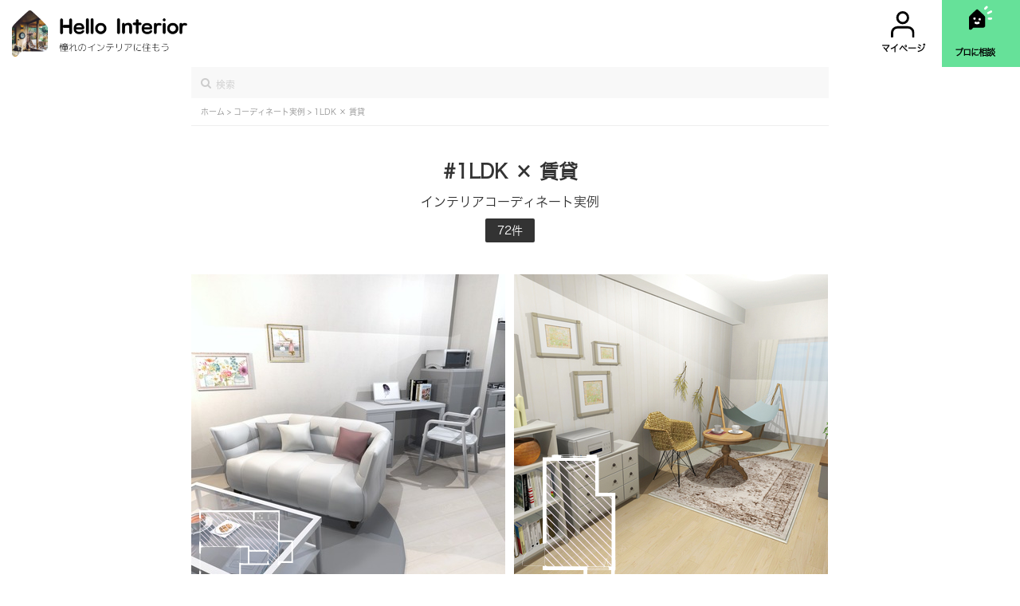

--- FILE ---
content_type: text/html; charset=utf-8
request_url: https://hellointerior.jp/tag/631
body_size: 21110
content:
<!DOCTYPE html>
<html class="no-js" lang="ja">
  <head prefix="og: http://ogp.me/ns# fb: http://ogp.me/ns/fb# article: http://ogp.me/ns/article#">

    <meta name="csrf-param" content="authenticity_token" />
<meta name="csrf-token" content="Gibe1hWtNh7Wk0sR00VPX9StU9QUMzWoJJ6BbT3yIGXGxFOEX3FrrijqdDyBxAnNph3RGmKAVI/x+HQ74Hm7Kw==" />
    
    <meta charset="utf-8">
    <meta name="format-detection" content="telephone=no">
    <meta http-equiv="X-UA-Compatible" content="IE=edge">
    <meta name="viewport" content="width=device-width,initial-scale=1.0,maximum-scale=1.0">
    <title>1LDK × 賃貸のインテリアコーディネート実例 | Hello Interior（ハローインテリア）</title>
    <meta name="description" content="「1LDK × 賃貸」のインテリアコーディネート実例を72件掲載中。全てインテリアのプロがデザインしております。間取りも掲載しているので、きっとあなたのお部屋にピッタリのコーディネートが見つかるはず。気に入ったコーディネートから商品の購入も可能。Hello Interior（ハローインテリア） は、インテリアのプロにLINEで相談ができるサービスです。オンラインでインテリアコーディネートが全て完結！ご要望をお伺いし、一部屋5,500円（税込）でお部屋のトータルコーディネートをいたします。一人一人のご事情に合わせたオーダーメイド提案。提案商品は全てネットで購入可能です。"/>
    <meta name="keywords" content="hello interior,ハローインテリア,部屋,インテリア,トータルコーディネート" lang="ja" xml:lang="ja">
    <meta property="og:locale" content="ja_JP" />
    <meta property="og:title" content="1LDK × 賃貸のインテリアコーディネート実例 | Hello Interior（ハローインテリア）" />
    <meta property="og:type" content="website">
    <meta property="og:url" content="https://hellointerior.jp/https://hellointerior.jp/tag/631">
    <meta property="og:image" content="https://hellointerior.jp/images/ogp.png">
    <meta property="og:site_name" content="1LDK × 賃貸のインテリアコーディネート実例 | Hello Interior（ハローインテリア）">
    <meta name="twitter:card" content="summary_large_image">
    <meta name="twitter:image" content="https://hellointerior.jp/images/ogp.png">
    <meta name="twitter:title" content="1LDK × 賃貸のインテリアコーディネート実例 | Hello Interior（ハローインテリア）">
    <meta name="twitter:description" content="「1LDK × 賃貸」のインテリアコーディネート実例を72件掲載中。全てインテリアのプロがデザインしております。間取りも掲載しているので、きっとあなたのお部屋にピッタリのコーディネートが見つかるはず。気に入ったコーディネートから商品の購入も可能。Hello Interior（ハローインテリア） は、インテリアのプロにLINEで相談ができるサービスです。オンラインでインテリアコーディネートが全て完結！ご要望をお伺いし、一部屋5,500円（税込）でお部屋のトータルコーディネートをいたします。一人一人のご事情に合わせたオーダーメイド提案。提案商品は全てネットで購入可能です。"/>
    <meta name="twitter:site" content="@InteriorHello">
    <meta name="p:domain_verify" content="8f0b0c665ef06eec9c1a87972ce7519a"/>
    <link rel="canonical" href="" />
    <!-- <link rel="icon" href="images/favicon.ico"> -->
    <link href="https://cdnjs.cloudflare.com/ajax/libs/font-awesome/4.7.0/css/font-awesome.min.css" rel="stylesheet" media="all">
    <link rel="preload" href="https://cdnjs.cloudflare.com/ajax/libs/font-awesome/4.7.0/fonts/fontawesome-webfont.woff2?v=4.7.0" as="font" type="font/woff2" crossorigin>

    <link rel="apple-touch-icon" href="">

    <link rel="stylesheet" media="all" href="/assets/application-b59049e8ec50efac4c37a7805a549e8f21f06c7b81e71e16ba272ef978b93206.css" />
    <script src="/assets/application-95bf7a6d573c0a69fb713c429691f51e1c6a55c6aa9f05043689d5d37e1cd6c9.js"></script>

    <script>(function(w,d,s,l,i){w[l]=w[l]||[];w[l].push({'gtm.start':
            new Date().getTime(),event:'gtm.js'});var f=d.getElementsByTagName(s)[0],
            j=d.createElement(s),dl=l!='dataLayer'?'&l='+l:'';j.async=true;j.src=
            'https://www.googletagmanager.com/gtm.js?id='+i+dl;f.parentNode.insertBefore(j,f);
            })(window,document,'script','dataLayer','GTM-NCWHLGL');
    </script>
    <!-- End Google Tag Manager -->
    <script async src="//pagead2.googlesyndication.com/pagead/js/adsbygoogle.js"></script>
    <script>
      (adsbygoogle = window.adsbygoogle || []).push({
        google_ad_client: "ca-pub-4847936290952907",
        enable_page_level_ads: true
      });
    </script>
    <noscript><iframe src="https://www.googletagmanager.com/ns.html?id=GTM-NCWHLGL"
    height="0" width="0" style="display:none;visibility:hidden"></iframe></noscript>
  </head>
  <body id='top-page'>
    <link rel="stylesheet" media="screen" href="/assets/header_top-63cc810aea7c0ff1a579a90bd1129a763d5fd4bee5f0a4549142ca1fdd403115.css" />

<header class="custom-header">
  <div class="width-20 float-left">
    <a href="/">
      <img class="custom-logo-top" alt="Hello Interior | ひと部屋 33,000円で憧れのインテリアに住もう" src="/assets/logo2-f8a107776b08828cb97111871d7bbeb6a0edab583a25a2786d196009d207871c.png" />
</a>  </div>
  <div class='width-75 float-right d-flex green-icon-'>
      <a class="custom-spacing text-center logo-user-position" href="/my_pages">
        <div class='line-height-3'>
          <img alt="user" class="header-image" src="/assets/user-a3c27ef6a0069452b07e123b46ae4817c72646cc97a52de73c47d13c97ae388f.svg" />
        </div>
        <span class='custom-font-size-header font-family-hiragino custom-position'>マイページ</span>
</a>      <a class="custom-spacing text-center position-relative green-chat" id="top8" href="/">
        <div class='line-height-3' do %>
          <img alt="Chat" class="header-image" src="/assets/Chat-58c7cc98aff948152161d656e491f32bb695233cb0a7adceaf5231631ac35ca3.svg" />
        </div>
        <span class='custom-font-size-header custom-spacing-header font-family-hiragino position-absolute letter-spacing-1px custom-position'>プロに相談</span>
</a>  </div>
</header>

<div class="space-between-header"></div>

    
<div id="wrap">
  <main>
    <div class="coordinate">
      <form class="coordinate-search width-100" id="new_category" action="/tag/search_name" accept-charset="UTF-8" method="post"><input name="utf8" type="hidden" value="&#x2713;" /><input type="hidden" name="authenticity_token" value="kOysBKeLRpTi0vQpedl9WAyNxrJQiiPa0sS9bVcb0/+siMNU7/Qlk08kW3R/6gKLOQHERqw1ZdRDwKV7rBit9g==" />
  <i class="fa fa-search top2-search"></i>
  <input placeholder="検索" autocomplete="off" class="top2-search-input font-hiragino-sans-gb-w3 search-form-input" type="text" name="category[name]" id="category_name" />
</form><div class='position-relative'>
  <div class='search-suggestion position-absolute width-100'></div>
</div>


      <div class="coordinate-breadcrumb border-bottom font-size-10">
        <a href="/">
          <span class='font-hiragino-sans-gb-w3 fit-content float-left smoke-color'>ホーム&nbsp;>&nbsp;</span>
</a>        <a href="/plan">
          <span class='font-hiragino-sans-gb-w3 fit-content float-left smoke-color'>コーディネート実例&nbsp;>&nbsp;</span>
</a>        <span class='font-hiragino-sans-gb-w3 fit-content smoke-color'>1LDK × 賃貸</span>
      </div>

      <div class="text-right width-100 padding-40-40">
        <div class="font-hiragino-sans-gb-w6 font-size-24 text-center pb-10px">#1LDK × 賃貸</div>
        <div class="font-size-16 font-hiragino-sans-gb-w3 text-center pb-10px">インテリアコーディネート実例</div>
        <div class="dark-button font-hiragino-sans-gb-w3 pb-7px fit-content margin-0-auto">72件</div>
      </div>
    <div>

    <section id="popular_room">
      <div class="inner">
        <ul class='no-margin-bottom z-index-1'>
            <li class="popular_room_list no-margin-top">
    <a class="parse-image-home" href="/plan/1048">
      <div class="popular_room_img image-container width-100">
          <img class="home-coordinate-image lazy" alt="夜景を見ながら素敵な夜を。
フェミニンインテリア" src="" data-src="https://d1gysygdbfi8xf.cloudfront.net/uploads/parse_image/image_url/4348/thumb_image_url.jpeg" />
          <img class="layout fill-color-svg section-layout-svg lazy" data-size-by-category="8.0" src="" data-src="https://d1gysygdbfi8xf.cloudfront.net/uploads/coordinate/section_layout/1048/615_hitominldk.svg" />
      </div>
</a>    <h3 style='margin-top: 3px'>
      <span style='margin-right: 13px' class='font-black'>8畳</span>
      <span class='font-black'>¥149,901</span>
    </h3>
    <ul>
        <li class='pb-7px pr-1'>
          <a class="font-family-hiragino-w3" href="/tag/1">
            #リビング・LDK
</a>        </li>
        <li class='pb-7px pr-1'>
          <a class="font-family-hiragino-w3" href="/tag/26">
            #1LDK
</a>        </li>
        <li class='pb-7px pr-1'>
          <a class="font-family-hiragino-w3" href="/tag/43">
            #8畳
</a>        </li>
        <li class='pb-7px pr-1'>
          <a class="font-family-hiragino-w3" href="/tag/74">
            #ホテルライク
</a>        </li>
        <li class='pb-7px pr-1'>
          <a class="font-family-hiragino-w3" href="/tag/112">
            #一人暮らし
</a>        </li>
    </ul>
  </li>
  <li class="popular_room_list no-margin-top">
    <a class="parse-image-home" href="/plan/887">
      <div class="popular_room_img image-container width-100">
          <img class="home-coordinate-image lazy" alt="フレンチカントリーにシャビーシックをほんのり足した、雑貨ショップのようなインテリア
" src="" data-src="https://d1gysygdbfi8xf.cloudfront.net/uploads/parse_image/image_url/3536/thumb_image_url.jpeg" />
          <img class="layout fill-color-svg section-layout-svg lazy" data-size-by-category="11.0" src="" data-src="https://d1gysygdbfi8xf.cloudfront.net/uploads/coordinate/section_layout/887/553_chikaasano.svg" />
      </div>
</a>    <h3 style='margin-top: 3px'>
      <span style='margin-right: 13px' class='font-black'>11畳</span>
      <span class='font-black'>¥190,250</span>
    </h3>
    <ul>
        <li class='pb-7px pr-1'>
          <a class="font-family-hiragino-w3" href="/tag/1">
            #リビング・LDK
</a>        </li>
        <li class='pb-7px pr-1'>
          <a class="font-family-hiragino-w3" href="/tag/26">
            #1LDK
</a>        </li>
        <li class='pb-7px pr-1'>
          <a class="font-family-hiragino-w3" href="/tag/46">
            #11畳
</a>        </li>
        <li class='pb-7px pr-1'>
          <a class="font-family-hiragino-w3" href="/tag/68">
            #シャビーシック
</a>        </li>
        <li class='pb-7px pr-1'>
          <a class="font-family-hiragino-w3" href="/tag/112">
            #一人暮らし
</a>        </li>
    </ul>
  </li>
  <li class="popular_room_list ">
    <a class="parse-image-home" href="/plan/888">
      <div class="popular_room_img image-container width-100">
          <img class="home-coordinate-image lazy" alt="ホテルライクな大人の女性のインテリア
～すっきりと使いやすくまとめるコーディネート～" src="" data-src="https://d1gysygdbfi8xf.cloudfront.net/uploads/parse_image/image_url/3522/thumb_image_url.jpeg" />
          <img class="layout fill-color-svg section-layout-svg lazy" data-size-by-category="6.0" src="" data-src="https://d1gysygdbfi8xf.cloudfront.net/uploads/coordinate/section_layout/888/548_shiochan.svg" />
      </div>
</a>    <h3 style='margin-top: 3px'>
      <span style='margin-right: 13px' class='font-black'>6畳</span>
      <span class='font-black'>¥139,964</span>
    </h3>
    <ul>
        <li class='pb-7px pr-1'>
          <a class="font-family-hiragino-w3" href="/tag/5">
            #寝室・ベッドルーム
</a>        </li>
        <li class='pb-7px pr-1'>
          <a class="font-family-hiragino-w3" href="/tag/26">
            #1LDK
</a>        </li>
        <li class='pb-7px pr-1'>
          <a class="font-family-hiragino-w3" href="/tag/41">
            #6畳
</a>        </li>
        <li class='pb-7px pr-1'>
          <a class="font-family-hiragino-w3" href="/tag/74">
            #ホテルライク
</a>        </li>
        <li class='pb-7px pr-1'>
          <a class="font-family-hiragino-w3" href="/tag/104">
            #ピンク
</a>        </li>
    </ul>
  </li>
  <li class="popular_room_list ">
    <a class="parse-image-home" href="/plan/1008">
      <div class="popular_room_img image-container width-100">
          <img class="home-coordinate-image lazy" alt="白黒つける？モノトーンインテリア
～アートで魅せるコーディネート～" src="" data-src="https://d1gysygdbfi8xf.cloudfront.net/uploads/parse_image/image_url/4122/thumb_image_url.jpeg" />
          <img class="layout fill-color-svg section-layout-svg lazy" data-size-by-category="20.0" src="" data-src="https://d1gysygdbfi8xf.cloudfront.net/uploads/coordinate/section_layout/1008/603_yajima.svg" />
      </div>
</a>    <h3 style='margin-top: 3px'>
      <span style='margin-right: 13px' class='font-black'>20畳</span>
      <span class='font-black'>¥189,912</span>
    </h3>
    <ul>
        <li class='pb-7px pr-1'>
          <a class="font-family-hiragino-w3" href="/tag/1">
            #リビング・LDK
</a>        </li>
        <li class='pb-7px pr-1'>
          <a class="font-family-hiragino-w3" href="/tag/26">
            #1LDK
</a>        </li>
        <li class='pb-7px pr-1'>
          <a class="font-family-hiragino-w3" href="/tag/53">
            #20畳
</a>        </li>
        <li class='pb-7px pr-1'>
          <a class="font-family-hiragino-w3" href="/tag/112">
            #一人暮らし
</a>        </li>
        <li class='pb-7px pr-1'>
          <a class="font-family-hiragino-w3" href="/tag/120">
            #男性
</a>        </li>
    </ul>
  </li>
  <li class="popular_room_list ">
    <a class="parse-image-home" href="/plan/1017">
      <div class="popular_room_img image-container width-100">
          <img class="home-coordinate-image lazy" alt="Home sweet home !
お家に早く帰りたくなる、ナチュラルなブルックリンインテリア" src="" data-src="https://d1gysygdbfi8xf.cloudfront.net/uploads/parse_image/image_url/4164/thumb_image_url.jpeg" />
          <img class="layout fill-color-svg section-layout-svg lazy" data-size-by-category="12.0" src="" data-src="https://d1gysygdbfi8xf.cloudfront.net/uploads/coordinate/section_layout/1017/607_oyamadaldk.svg" />
      </div>
</a>    <h3 style='margin-top: 3px'>
      <span style='margin-right: 13px' class='font-black'>12畳</span>
      <span class='font-black'>¥161,470</span>
    </h3>
    <ul>
        <li class='pb-7px pr-1'>
          <a class="font-family-hiragino-w3" href="/tag/1">
            #リビング・LDK
</a>        </li>
        <li class='pb-7px pr-1'>
          <a class="font-family-hiragino-w3" href="/tag/26">
            #1LDK
</a>        </li>
        <li class='pb-7px pr-1'>
          <a class="font-family-hiragino-w3" href="/tag/47">
            #12畳
</a>        </li>
        <li class='pb-7px pr-1'>
          <a class="font-family-hiragino-w3" href="/tag/56">
            #ナチュラル
</a>        </li>
        <li class='pb-7px pr-1'>
          <a class="font-family-hiragino-w3" href="/tag/94">
            #ブルックリン
</a>        </li>
    </ul>
  </li>
  <li class="popular_room_list ">
    <a class="parse-image-home" href="/plan/989">
      <div class="popular_room_img image-container width-100">
          <img class="home-coordinate-image lazy" alt="ナチュラルな部屋の要素に負けずに作る男のモダンインテリア" src="" data-src="https://d1gysygdbfi8xf.cloudfront.net/uploads/parse_image/image_url/4151/thumb_image_url.jpeg" />
          <img class="layout fill-color-svg section-layout-svg lazy" data-size-by-category="12.0" src="" data-src="https://d1gysygdbfi8xf.cloudfront.net/uploads/coordinate/section_layout/989/612_nishikawa.svg" />
      </div>
</a>    <h3 style='margin-top: 3px'>
      <span style='margin-right: 13px' class='font-black'>12畳</span>
      <span class='font-black'>¥195,860</span>
    </h3>
    <ul>
        <li class='pb-7px pr-1'>
          <a class="font-family-hiragino-w3" href="/tag/1">
            #リビング・LDK
</a>        </li>
        <li class='pb-7px pr-1'>
          <a class="font-family-hiragino-w3" href="/tag/26">
            #1LDK
</a>        </li>
        <li class='pb-7px pr-1'>
          <a class="font-family-hiragino-w3" href="/tag/47">
            #12畳
</a>        </li>
        <li class='pb-7px pr-1'>
          <a class="font-family-hiragino-w3" href="/tag/56">
            #ナチュラル
</a>        </li>
        <li class='pb-7px pr-1'>
          <a class="font-family-hiragino-w3" href="/tag/112">
            #一人暮らし
</a>        </li>
    </ul>
  </li>

        </ul>
      </div>
      <section class="pagination-custom no-padding-bottom no-padding-top">
          <ul class="pagination">
    
          <li class='active'>
    <a data-remote="false">1</a>
  </li>

          <li>
    <a rel="next" href="/tag/631?page=2">2</a>
  </li>

          <li>
    <a href="/tag/631?page=3">3</a>
  </li>

        <li class='disabled'>
  <a>...</a>
</li>

          <li>
    <a href="/tag/631?page=12">12</a>
  </li>

    <li>
  <a rel="next" href="/tag/631?page=2">次へ</a>
</li>

  </ul>

      </section>
    </section>

    <section class='no-padding-top no-padding-right'>
      <div class="inner">
          <div class="mark2-container no-margin-bottom" style='margin-bottom: 7px'>
          </div>
      </div>


    </section>
  </main>
</div>



    <footer>
  <div class="inner">
    <div class="footer_top">
      <h3 class='font-hiragino-sans-gb-w3 no-margin-bottom' style='font-weight: 100; margin-top: 15px; line-height: 1.4'>Hello Interior とは？</h3>
      <p class='font-hiragino-sans-gb-w3 no-margin-bottom'>Hello Interior（ハローインテリア） は、インテリアのプロにLINEで相談ができるサービスです。1,000件以上の実績。オンラインでインテリアコーディネートが全て完結！ご要望をお伺いし、一部屋 33,000円（税込）~でお部屋のトータルコーディネートをいたします。一人一人のご事情に合わせたオーダーメイド提案。提案商品は全てネットで購入可能です。</p>
      <!--<p class='font-hiragino-sans-gb-w3 no-margin-bottom'>インテリアのプロがデザインしたインテリアコーディネート実例を72件掲載中。間取りも掲載しているので、きっとあなたのお部屋にピッタリのコーディネートが見つかるはず。気に入ったコーディネートから商品の購入も可能。</p> -->
    </div>
    <div class="footer_middle">
      <a class='font-hiragino-sans-gb-w6 no-padding-top' href="https://jp.indeed.com/cmp/%E6%A0%AA%E5%BC%8F%E4%BC%9A%E7%A4%BEHello-Interior/jobs/%E3%82%A4%E3%83%B3%E3%83%86%E3%83%AA%E3%82%A2%E3%82%B3%E3%83%BC%E3%83%87%E3%82%A3%E3%83%8D%E3%83%BC%E3%82%BF%E3%83%BC-e1e8e54bb1e3a054?sjdu=[base64]&tk=1d8fue3nu76ck802&adid=282113723&vjs=3">コーディネーター募集のお知らせ</a>
      <a class='font-hiragino-sans-gb-w6' href="/plan">実例一覧</a>
      <a class='font-hiragino-sans-gb-w6' href="/reviews">口コミ一覧</a>
      <a class='font-hiragino-sans-gb-w6' href="/tag">キーワード一覧</a>
      <!--<a class="font-hiragino-sans-gb-w6" href="/my_pages">マイページ</a> -->
      <a class='font-hiragino-sans-gb-w6' href="https://hellointerior.jp/tokushoho.pdf">特定商取引に基づく表記</a>
      <a class='font-hiragino-sans-gb-w6' href="https://hellointerior.jp/privacy.pdf">プライバシーポリシー</a>
      <a class='font-hiragino-sans-gb-w6' href="https://docs.google.com/forms/d/e/1FAIpQLSdY--iXih9ryJLe06ZoOoTKY9rl7Lg8kLV9_Ls6v0383-FnhQ/viewform?usp=send_form">お問い合わせ</a>
      <a class='font-hiragino-sans-gb-w6' href="https://hellointerior.jp/note/">ブログ</a>
    </div>
    <div class="footer_bottom">
      <h4 class='font-hiragino-sans-gb-w3 font-size-10 no-margin-top'>憧れのインテリアに住もう</h4>
      <p class='no-margin' style='bottom: -5px'>© Hello Interior</p>
    </div>
  </div>
</footer>

    
  </body>
</html>


--- FILE ---
content_type: text/html; charset=utf-8
request_url: https://www.google.com/recaptcha/api2/aframe
body_size: 184
content:
<!DOCTYPE HTML><html><head><meta http-equiv="content-type" content="text/html; charset=UTF-8"></head><body><script nonce="mvojWAQQRTp-HOj3Ekd4wQ">/** Anti-fraud and anti-abuse applications only. See google.com/recaptcha */ try{var clients={'sodar':'https://pagead2.googlesyndication.com/pagead/sodar?'};window.addEventListener("message",function(a){try{if(a.source===window.parent){var b=JSON.parse(a.data);var c=clients[b['id']];if(c){var d=document.createElement('img');d.src=c+b['params']+'&rc='+(localStorage.getItem("rc::a")?sessionStorage.getItem("rc::b"):"");window.document.body.appendChild(d);sessionStorage.setItem("rc::e",parseInt(sessionStorage.getItem("rc::e")||0)+1);localStorage.setItem("rc::h",'1769812434426');}}}catch(b){}});window.parent.postMessage("_grecaptcha_ready", "*");}catch(b){}</script></body></html>

--- FILE ---
content_type: image/svg+xml
request_url: https://d1gysygdbfi8xf.cloudfront.net/uploads/coordinate/section_layout/887/553_chikaasano.svg
body_size: 2095
content:
<?xml version="1.0" encoding="UTF-8"?>
<svg width="361px" height="509px" viewBox="0 0 361 509" version="1.1" xmlns="http://www.w3.org/2000/svg" xmlns:xlink="http://www.w3.org/1999/xlink">
    <!-- Generator: Sketch 57.1 (83088) - https://sketch.com -->
    <title>553_chikaasano</title>
    <desc>Created with Sketch.</desc>
    <defs>
        <polygon id="path-1" points="0 0 0 416.135179 257 416.135179 272.043203 148.236878 209 148.236878 195.55 12.211781"></polygon>
    </defs>
    <g id="Page-1" stroke="none" stroke-width="1" fill="none" fill-rule="evenodd">
        <g id="553_chikaasano" transform="translate(-1.000000, 0.000000)">
            <g id="adobestock" transform="translate(89.000000, 21.000000)">
                <mask id="mask-2" fill="white">
                    <use xlink:href="#path-1"></use>
                </mask>
                <g id="Mask"></g>
                <g mask="url(#mask-2)" fill="#4D4D4D" fill-rule="nonzero" id="Path">
                    <g transform="translate(-49.000000, 10.000000)">
                        <polygon points="478 156.606769 321.389962 0 317 0 478 161"></polygon>
                        <polygon points="478 188.604611 289.398755 0 285 0 478 193"></polygon>
                        <polygon points="478 222.59735 257.40265 2 253 2 478 227"></polygon>
                        <polygon points="478 254.560136 223.439864 0 219 0 478 259"></polygon>
                        <polygon points="474 283.607389 190.392611 0 186 0 474 288"></polygon>
                        <polygon points="478 316.590307 161.406365 0 157 0 478 321"></polygon>
                        <polygon points="478 347.604628 128.423731 0 124 0 478 352"></polygon>
                        <polygon points="478 379.602347 98.4010207 0 94 0 478 384"></polygon>
                        <polygon points="478 411.597046 65.4135382 0 61 0 478 416"></polygon>
                        <polygon points="476 443.595387 32.4046127 0 28 0 476 448"></polygon>
                        <polygon points="478 478 478 475.806931 2.20228318 2 0 2 0 4.19306861 475.797717 478"></polygon>
                        <polygon points="0 34.4046127 443.595387 478 448 478 0 30"></polygon>
                        <polygon points="0 66.4029541 412.586462 478 417 478 0 62"></polygon>
                        <polygon points="0 98.4010207 379.598979 478 384 478 0 94"></polygon>
                        <polygon points="0 129.398738 349.579654 477 354 477 0 125"></polygon>
                        <polygon points="0 161.406365 316.593635 478 321 478 0 157"></polygon>
                        <polygon points="0 190.389301 283.607389 474 288 474 0 186"></polygon>
                        <polygon points="0 223.439864 254.560136 478 259 478 0 219"></polygon>
                        <polygon points="0 255.40265 220.59735 476 225 476 0 251"></polygon>
                        <polygon points="0 289.398755 188.601245 478 193 478 0 285"></polygon>
                        <polygon points="0 321.389962 156.606769 478 161 478 0 317"></polygon>
                        <polygon points="0 353.381866 124.614892 478 129 478 0 349"></polygon>
                        <polygon points="0 383.461828 94.5381724 478 99 478 0 379"></polygon>
                        <polygon points="0 415.345302 61.5878472 476 66 476 0 411"></polygon>
                        <polygon points="0 446.398931 29.6010691 476 34 476 0 442"></polygon>
                        <polygon points="0 478 3 478 0 475"></polygon>
                    </g>
                </g>
            </g>
            <g fill="#000000" fill-rule="nonzero" id="Group">
                <g transform="translate(180.800000, 254.750000) scale(-1, 1) rotate(-180.000000) translate(-180.800000, -254.750000) translate(0.500000, 0.500000)">
                    <path d="M199.7,503.1 L199.5,497.7 L158.1,498.4 C112.1,499.2 115.5,499.7 115.5,492.4 L115.5,489 L98,489 L80.5,489 L80.5,324.5 L80.5,160 L77.2,160 C71.3,160 58.2,156.1 48.9,151.5 C22.4,138.6 4.1,112 1.1,82.1 C0.2,72.9 1.3,75.1 2.5,84.8 C7.6,125.4 39.4,155.7 80.8,159.4 L87.5,160.1 L87.5,117.5 L87.5,75 L43.8,74.8 L0,74.5 L40.3,74.3 L80.5,74 L80.5,66.5 L80.5,59 L159,59 L237.5,59 L237.5,29.5 L237.5,0 L297.5,0 L357.5,0 L357.5,29.5 C357.5,56.3 357.7,59 359.2,59 C360.7,59 360.8,62 360.2,97.2 C359.8,118.3 359.5,184.7 359.5,244.8 L359.5,354 L328,354 L296.5,354 L296.5,421.5 L296.5,489 L292.5,489 L288.5,489 L288.5,494 L288.5,499 L268.6,499 L248.8,499 L249.3,496.5 L249.7,494 L226.6,494 C204.2,494 203.5,494.1 203.5,496 C203.5,497.1 202.8,498 202.1,498 C201,498 200.5,499.5 200.2,503.3 L199.9,508.5 L199.7,503.1 Z M199.5,495.5 C199.5,494.2 196.2,494 175.5,494 C154.8,494 151.5,494.2 151.5,495.5 C151.5,496.8 154.8,497 175.5,497 C196.2,497 199.5,496.8 199.5,495.5 Z M202.5,495.5 C202.5,494.7 202.1,494 201.5,494 C201,494 200.5,494.7 200.5,495.5 C200.5,496.3 201,497 201.5,497 C202.1,497 202.5,496.3 202.5,495.5 Z M196.5,491 C196.5,490.5 197.2,490 198,490 C198.8,490 199.5,489.6 199.5,489 C199.5,488.4 190.7,488 175,488 C151.2,488 150.5,488.1 150.5,490 C150.5,491.9 151.2,492 173.5,492 C188.2,492 196.5,491.6 196.5,491 Z M236.8,491.3 C230,491.1 219,491.1 212.3,491.3 C205.5,491.4 211,491.6 224.5,491.6 C238,491.6 243.5,491.4 236.8,491.3 Z M249.5,489 C249.5,488.4 240.7,488 225,488 C209.3,488 200.5,488.4 200.5,489 C200.5,489.6 209.3,490 225,490 C240.7,490 249.5,489.6 249.5,489 Z M256.8,475.3 L282.5,474.7 L282.5,407.3 L282.5,340 L314,340 L345.5,340 L345.5,206.5 L345.5,73 L339.6,73 L333.7,73 L330,88.3 C327.9,96.6 325.9,104.1 325.5,104.8 C324.9,106 321.9,96 317.4,77.8 L316.3,73 L205.4,73 C134,73 94.5,73.3 94.5,74 C94.5,74.5 93.2,74.7 91.5,74.4 L88.5,73.8 L88.5,117.5 L88.5,161.3 L91.5,160.7 L94.5,160.1 L94.5,317.5 L94.5,475 L122.8,475.3 C190.5,475.9 232.9,476 256.8,475.3 Z M328.9,88.3 C330.9,80.5 332.5,73.9 332.5,73.6 C332.5,73.2 329.1,73 324.9,73 C318.1,73 317.3,73.2 317.7,74.8 C318,75.7 319.7,82.4 321.6,89.7 C323.4,96.9 325.1,102.8 325.2,102.7 C325.3,102.6 327,96.1 328.9,88.3 Z M315.3,69.8 L315,67.5 L283.8,67.2 C253.9,67 252.5,67.1 252.5,68.8 C252.5,69.8 252.8,71 253.2,71.3 C253.5,71.7 267.7,72 284.7,72 L315.6,72 L315.3,69.8 Z M333.6,69.3 C334.4,67 334.4,67 324.9,67 C319.7,67 315.6,67.3 315.8,67.8 C316,68.2 316.5,69.3 316.8,70.3 C317.4,71.8 318.5,72 325.1,71.8 C332,71.5 332.9,71.3 333.6,69.3 Z M335.3,63.3 L335,60.5 L294,60.5 L253,60.5 L252.7,63.3 L252.4,66 L294,66 L335.6,66 L335.3,63.3 Z M343.5,36.5 L343.5,14 L297.5,14 L251.5,14 L251.5,36.5 L251.5,59 L297.5,59 L343.5,59 L343.5,36.5 Z" id="Shape"></path>
                </g>
            </g>
        </g>
    </g>
</svg>

--- FILE ---
content_type: image/svg+xml
request_url: https://d1gysygdbfi8xf.cloudfront.net/uploads/coordinate/section_layout/1048/615_hitominldk.svg
body_size: 6292
content:
<?xml version="1.0" encoding="UTF-8"?>
<svg width="997px" height="793px" viewBox="0 0 997 793" version="1.1" xmlns="http://www.w3.org/2000/svg" xmlns:xlink="http://www.w3.org/1999/xlink">
    <!-- Generator: Sketch 57.1 (83088) - https://sketch.com -->
    <title>615_hitominldk</title>
    <desc>Created with Sketch.</desc>
    <defs>
        <polygon id="path-1" points="0 8 9 370 507 355 507 413.5 721 413.5 736 530.5 822 530.5 836 91 580 91 580 0"></polygon>
    </defs>
    <g id="Page-1" stroke="none" stroke-width="1" fill="none" fill-rule="evenodd">
        <g id="615_hitominldk">
            <g id="adobestock" transform="translate(9.000000, 23.000000)">
                <mask id="mask-2" fill="white">
                    <use xlink:href="#path-1"></use>
                </mask>
                <g id="Mask"></g>
                <g mask="url(#mask-2)" fill="#4D4D4D" fill-rule="nonzero" id="Path">
                    <g transform="translate(-9.000000, -23.000000)">
                        <polygon points="859 0 852 0 859 7"></polygon>
                        <polygon points="856 54.8490398 801.15096 0 793 0 856 63"></polygon>
                        <polygon points="859 110.312158 747.955245 3 740 3 859 118"></polygon>
                        <polygon points="859 169.977724 689.022276 0 681 0 859 178"></polygon>
                        <polygon points="859 223.147598 635.846598 0 628 0 859 231"></polygon>
                        <polygon points="859 281.114013 577.880118 0 570 0 859 289"></polygon>
                        <polygon points="859 342.029087 516.977017 0 509 0 859 350"></polygon>
                        <polygon points="859 397.07523 461.92477 0 454 0 859 405"></polygon>
                        <polygon points="859 457.028815 401.971185 0 394 0 859 465"></polygon>
                        <polygon points="852 508.129906 343.870094 0 336 0 852 516"></polygon>
                        <polygon points="859 568.08728 290.906749 0 283 0 859 576"></polygon>
                        <polygon points="859 625.095822 230.94772 0 223 0 859 633"></polygon>
                        <polygon points="859 680.120871 178.885162 0 171 0 859 688"></polygon>
                        <polygon points="859 739.093734 119.906266 0 112 0 859 747"></polygon>
                        <polygon points="855 795.105125 59.894875 0 52 0 855 803"></polygon>
                        <polygon points="859 859 859 855.056162 3.95765953 3 0 3 0 6.94383767 855.04234 859"></polygon>
                        <polygon points="0 63.894875 795.105125 859 803 859 0 56"></polygon>
                        <polygon points="0 119.906266 739.093734 859 747 859 0 112"></polygon>
                        <polygon points="0 178.885162 680.114838 859 688 859 0 171"></polygon>
                        <polygon points="0 233.91023 628.058361 859 636 859 0 226"></polygon>
                        <polygon points="0 290.906749 568.093251 859 576 859 0 283"></polygon>
                        <polygon points="0 344.864165 508.129906 853 516 853 0 337"></polygon>
                        <polygon points="0 401.971185 457.028815 859 465 859 0 394"></polygon>
                        <polygon points="0 461.92477 397.07523 859 405 859 0 454"></polygon>
                        <polygon points="0 516.977017 342.022983 859 350 859 0 509"></polygon>
                        <polygon points="0 577.880118 281.114013 859 289 859 0 570"></polygon>
                        <polygon points="0 635.846598 223.147598 859 231 859 0 628"></polygon>
                        <polygon points="0 689.022276 169.977724 859 178 859 0 681"></polygon>
                        <polygon points="0 748.687842 111.044755 856 119 856 0 741"></polygon>
                    </g>
                </g>
            </g>
            <g id="615_hitomin" fill="#000000" fill-rule="nonzero">
                <g id="Group" transform="translate(498.700000, 396.500000) scale(-1, 1) rotate(-180.000000) translate(-498.700000, -396.500000) translate(0.400000, 0.000000)">
                    <path d="M0,396.5 L0,0 L221.3,0 L442.6,0 L442.6,108 L442.6,216 L593.5,216 L744.4,216 L743.9,220 L743.3,224 L788.1,224 L832.9,224 L832.3,220 L831.8,216 L843.2,216 L854.6,216 L854.6,226.5 L854.6,237 L925.6,237 L996.6,237 L996.6,356.5 L996.6,476 L925.6,476 L854.6,476 L854.6,634.5 L854.6,793 L427.4,793 L0.1,793 L0,396.5 Z M570.8,731.8 L571.1,688.5 L579.4,688.5 L587.6,688.5 L587.6,683.3 L587.6,678 L712,678 L836.3,678 L837.1,475.2 C837.5,363.6 837.5,263.5 837.1,252.7 C836.3,233.1 836.3,233 834.1,233 C832,233 831.8,232.7 832.3,228.8 C832.6,226.4 832.6,224.7 832.3,225.1 C831.9,225.4 831.2,229.7 830.6,234.8 C829,249.2 825.8,258 815.8,275.5 C815.2,276.6 813.7,280.5 812.6,284.3 C806.1,304.6 789.1,324.3 769.4,334.2 C761.5,338.2 746.2,343 741.4,343 L738.5,343 L738.8,358.5 L739.1,374 L635.8,374 L532.5,374 L532.8,395.5 L533.1,417 L462.4,417 L391.8,417 L392.3,413 L392.9,409 L335.2,409 C297.5,409 277.6,409.3 277.6,410 C277.6,410.6 276.9,411 276.1,411 C275.3,411 274.5,411.8 274.5,412.8 C274.4,414.4 274.3,414.4 273.9,412.8 C273.5,411.1 269.9,411 216,411 L158.6,411 L158.6,413.5 C158.6,415.1 158,416 157.1,416 C156,416 155.5,417.2 155.4,420.3 L155.3,424.5 L154.9,420.3 L154.5,416 L100.3,416 C70.5,416 39.7,416.3 31.9,416.7 L17.6,417.3 L17.6,439.1 L17.6,460.9 L14.1,460.3 L10.6,459.7 L10.6,517.9 C10.6,575.3 10.6,576 12.6,576 C14.3,576 14.6,576.7 14.6,580 L14.6,584 L21.4,584.2 L28.1,584.4 L21.4,584.7 L14.6,585.1 L14.6,647.5 C14.6,702.6 14.8,709.9 16.1,709.4 C17.4,708.9 17.6,712.9 17.6,741.9 L17.6,775 L294.1,775 L570.6,775 L570.8,731.8 Z M774.9,774.3 C740.7,774.1 684.5,774.1 649.9,774.3 C615.4,774.4 643.4,774.5 712.1,774.5 C780.9,774.5 809.1,774.4 774.9,774.3 Z M840.6,771.5 C840.6,770.2 825.9,770 714.6,770 C603.3,770 588.6,770.2 588.6,771.5 C588.6,772.8 603.3,773 714.6,773 C825.9,773 840.6,772.8 840.6,771.5 Z M842.3,700.3 C842.2,686.7 842.1,697.6 842.1,724.5 C842.1,751.5 842.2,762.6 842.3,749.3 C842.5,736 842.5,714 842.3,700.3 Z M840.6,724 L840.6,679 L714.6,679 L588.6,679 L588.6,724 L588.6,769 L714.6,769 L840.6,769 L840.6,724 Z M8.6,652 C8.6,601.1 8.4,594 7.1,594 C6,594 5.6,592.8 5.6,589.5 C5.6,585.9 5.2,585 3.9,584.9 C2.2,584.8 2.2,584.7 3.9,584.3 C5.5,583.9 5.6,580.1 5.6,521.9 C5.6,460.7 5.6,460 3.6,460 C1.6,460 1.6,460.7 1.6,585 L1.6,710 L5.1,710 L8.6,710 L8.6,652 Z M13.6,647 C13.6,592.6 13.4,585 12.1,585 C10.8,585 10.6,592.6 10.6,647 C10.6,701.4 10.8,709 12.1,709 C13.4,709 13.6,701.4 13.6,647 Z M8.6,589 C8.6,586.8 8.2,585 7.6,585 C7.1,585 6.6,586.8 6.6,589 C6.6,591.2 7.1,593 7.6,593 C8.2,593 8.6,591.2 8.6,589 Z M8.6,522.5 C8.6,482.2 8.3,461 7.6,461 C6.9,461 6.6,482.2 6.6,522.5 C6.6,562.8 6.9,584 7.6,584 C8.3,584 8.6,562.8 8.6,522.5 Z M13.6,580.5 C13.6,578.1 13.1,577 12.1,577 C11.1,577 10.6,578.1 10.6,580.5 C10.6,582.9 11.1,584 12.1,584 C13.1,584 13.6,582.9 13.6,580.5 Z M844.6,356.5 L844.6,254 L841.6,254 L838.6,254 L838.6,356.5 L838.6,459 L841.6,459 L844.6,459 L844.6,356.5 Z M978.6,356.5 L978.6,255 L912.1,255 L845.6,255 L845.6,356.5 L845.6,458 L912.1,458 L978.6,458 L978.6,356.5 Z M154.6,413 C154.6,411 153.9,411 95.6,411 C37.3,411 36.6,411 36.6,413 C36.6,415 37.3,415 95.6,415 C153.9,415 154.6,415 154.6,413 Z M157.6,413 C157.6,411.9 157.2,411 156.6,411 C156.1,411 155.6,411.9 155.6,413 C155.6,414.1 156.1,415 156.6,415 C157.2,415 157.6,414.1 157.6,413 Z M122.4,409.3 C106.6,409.1 80.5,409.1 64.4,409.3 C48.3,409.4 61.2,409.5 93.1,409.5 C125,409.5 138.2,409.4 122.4,409.3 Z M154.3,409.4 C154,409.1 153.1,409 152.4,409.3 C151.6,409.6 151.9,409.9 153,409.9 C154.1,410 154.7,409.7 154.3,409.4 Z M244.4,409.3 C228,409.1 201.2,409.1 184.9,409.3 C168.5,409.4 181.9,409.5 214.6,409.5 C247.3,409.5 260.7,409.4 244.4,409.3 Z M150.6,407 C150.6,406.5 151.5,406 152.6,406 C153.8,406 154.6,405.3 154.7,404.3 C154.8,402.6 154.9,402.6 155.3,404.3 C155.7,405.9 159.3,406 212.7,406 C268.9,406 269.6,406 269.6,404 C269.6,402.7 270.3,402 271.6,402 C273.3,402 273.6,401.3 273.8,397.3 L274,392.5 L274.3,397.3 L274.7,402 L333.2,402 C371.5,402 391.6,401.7 391.6,401 C391.6,400.4 397.8,400 408.1,400 C421.8,400 424.6,399.8 424.6,398.6 C424.6,397.5 425.5,397.3 428.1,397.7 C430,398 431.6,397.9 431.6,397.4 C431.6,396.9 423.7,392.9 414.1,388.6 C404.5,384.2 396.8,380.5 397.1,380.2 C397.4,379.9 405.6,376.2 415.3,372 L433.1,364.3 L433.3,316.4 L433.6,268.5 L415.1,260.6 C404.9,256.2 396.9,252.3 397.3,252 C397.8,251.6 405.3,248.3 414.1,244.5 C431.3,237.2 434.4,235.4 428.4,236.3 L424.6,236.9 L424.6,127.4 L424.6,18 L221.1,18 L17.6,18 L17.6,83.4 L17.6,148.9 L14.1,148.3 L10.6,147.7 L10.6,191.9 C10.6,235.3 10.6,236 12.6,236 C14.2,236 14.6,236.7 14.6,239 L14.6,242 L21.4,242.2 L28.1,242.4 L21.4,242.7 L14.6,243.1 L14.6,290.5 C14.6,332.3 14.8,337.9 16.1,337.4 C17.4,336.9 17.6,340.7 17.6,368.4 L17.6,400 L27,400 L36.4,400 L35.9,404 L35.3,408 L93,408 C130.7,408 150.6,407.7 150.6,407 Z M154.3,407.4 C154,407.1 153.1,407 152.4,407.3 C151.6,407.6 151.9,407.9 153,407.9 C154.1,408 154.7,407.7 154.3,407.4 Z M244.4,407.3 C228,407.1 201.2,407.1 184.9,407.3 C168.5,407.4 181.9,407.5 214.6,407.5 C247.3,407.5 260.7,407.4 244.4,407.3 Z M364.4,407.3 C348.6,407.1 322.5,407.1 306.4,407.3 C290.3,407.4 303.2,407.5 335.1,407.5 C367,407.5 380.2,407.4 364.4,407.3 Z M273.6,404.5 C273.6,403.7 272.9,403 272.1,403 C271.3,403 270.6,403.7 270.6,404.5 C270.6,405.3 271.3,406 272.1,406 C272.9,406 273.6,405.3 273.6,404.5 Z M391.6,404.5 C391.6,403.2 384.4,403 333.1,403 C281.8,403 274.6,403.2 274.6,404.5 C274.6,405.8 281.8,406 333.1,406 C384.4,406 391.6,405.8 391.6,404.5 Z M515.6,316.5 L515.6,233 L479.1,233 C443.9,233 442.6,233.1 442.6,234.9 C442.6,236.5 442.1,236.7 438.6,236.3 L434.6,235.7 L434.6,317 L434.6,398.3 L438.6,397.7 C441.6,397.3 442.6,397.5 442.6,398.6 C442.6,399.8 448.4,400 479.1,400 L515.6,400 L515.6,316.5 Z M433.6,380.6 L433.6,365.2 L416.1,372.7 C406.4,376.9 398.7,380.4 398.8,380.5 C399.4,381.1 432.1,396 432.9,396 C433.3,396 433.6,389.1 433.6,380.6 Z M721.6,349.6 L721.6,343.2 L725.6,343.7 L729.6,344.3 L729.6,299.5 L729.6,254.7 L725.6,255.3 L721.6,255.8 L721.6,244.4 L721.6,233 L627.1,233 L532.6,233 L532.6,294.5 L532.6,356 L627.1,356 L721.6,356 L721.6,349.6 Z M736.1,343 C735.7,342.4 737.2,342 739.9,342 C742.4,342 748.4,340.8 753.2,339.4 C776.1,332.8 794.4,318.4 805.5,298.2 C809.6,290.8 813.8,279.5 812.9,278.6 C812.6,278.3 812.8,277.4 813.4,276.7 C814.3,275.7 816.5,261.4 816.6,256.8 C816.6,256.3 800.4,256 780.6,256 L744.6,256 L744.6,284 L744.6,312 L751.9,311.4 C772.3,309.6 791.9,300 807,284.6 C811.7,279.8 812.2,279.4 809.5,282.9 C804.7,289 792.1,298.8 783.4,303.2 C774.2,307.8 761.3,311.5 751.4,312.4 L743.6,313.1 L743.6,284.5 L743.6,256 L737.1,256 L730.6,256 L730.6,299.4 L730.6,342.9 L733.4,343.3 C734.9,343.5 736.2,343.8 736.4,343.9 C736.6,343.9 736.4,343.6 736.1,343 Z M8.6,294 C8.6,255.6 8.4,250 7.1,250 C6.1,250 5.6,248.9 5.6,246.5 C5.6,243.9 5.2,243 3.9,242.9 C2.2,242.8 2.2,242.7 3.9,242.3 C5.5,241.9 5.6,238.8 5.6,194.9 C5.6,148.7 5.6,148 3.6,148 C1.6,148 1.6,148.7 1.6,243 L1.6,338 L5.1,338 L8.6,338 L8.6,294 Z M13.6,290 C13.6,248.9 13.4,243 12.1,243 C10.8,243 10.6,248.9 10.6,290 C10.6,331.1 10.8,337 12.1,337 C13.4,337 13.6,331.1 13.6,290 Z M820.1,266.3 C824.9,257.2 828.4,245.8 829.6,235.2 C830.1,230.4 830.6,226.2 830.6,225.8 C830.6,225.3 811.3,225 787.6,225 L744.6,225 L744.6,240 L744.6,255 L781.5,255 L818.4,255 L817.6,258.8 C816.7,262.9 815.7,273 816.2,273 C816.3,273 818.1,270 820.1,266.3 Z M433.6,252.1 L433.6,237.2 L415.9,244.8 C406.2,249 398.7,252.5 399.2,252.7 C399.7,252.9 407.1,256.1 415.6,259.9 C424.1,263.7 431.7,266.9 432.4,266.9 C433.3,267 433.6,263.4 433.6,252.1 Z M743.6,244 L743.6,233 L741.1,233 L738.6,233 L738.6,244 L738.6,255 L741.1,255 L743.6,255 L743.6,244 Z M8.6,246 C8.6,244.4 8.2,243 7.6,243 C7.1,243 6.6,244.4 6.6,246 C6.6,247.7 7.1,249 7.6,249 C8.2,249 8.6,247.7 8.6,246 Z M8.6,195.5 C8.6,165.2 8.3,149 7.6,149 C6.9,149 6.6,165.2 6.6,195.5 C6.6,225.8 6.9,242 7.6,242 C8.3,242 8.6,225.8 8.6,195.5 Z M13.6,239.5 C13.6,237.9 13,237 12.1,237 C11.2,237 10.6,237.9 10.6,239.5 C10.6,241.1 11.2,242 12.1,242 C13,242 13.6,241.1 13.6,239.5 Z" id="Shape"></path>
                    <path d="M736.2,765.4 C734.8,764.1 734.6,759.1 734.6,725.9 C734.6,701.6 735,687.2 735.6,685.9 C736.6,684.1 738.2,684 778.1,684 C814.4,684 819.7,684.2 821,685.6 C822.4,686.9 822.6,692 822.6,725.5 C822.6,759 822.4,764.1 821,765.4 C819.7,766.8 814.4,767 778.6,767 C742.8,767 737.5,766.8 736.2,765.4 Z M820.4,764.8 C822.1,763.1 822.1,687.9 820.4,686.2 C819.5,685.3 808.7,685 778,685 C741.4,685 736.7,685.2 736.2,686.6 C735.9,687.5 735.6,705.1 735.6,725.9 C735.6,753.9 735.9,763.9 736.8,764.8 C738.5,766.5 818.7,766.5 820.4,764.8 Z" id="Shape"></path>
                    <path d="M765,758.1 C763.3,757.1 761.4,754.9 760.7,753.2 C759.1,749.4 757.8,748.8 749.6,748.1 C743.7,747.5 743,747.2 740.9,744.1 C738.7,740.8 738.6,739.9 738.6,719.3 C738.6,702.3 738.9,697.3 740.1,695 C743.2,689 742.9,689 778.9,689 L811.8,689 L814.7,691.9 L817.6,694.8 L817.6,718.8 C817.6,741.5 817.5,742.9 815.5,745.4 C813.7,747.6 812.7,748 808,748 C802.7,748 796.6,750.1 796.6,752 C796.6,752.5 795.1,754.5 793.2,756.4 L789.9,760 L779,760 C770.1,760 767.5,759.6 765,758.1 Z M790.6,758 C791.6,757.5 793.4,755.4 794.6,753.5 C797.5,748.8 801.3,747 808,747 C816.6,747 816.6,747.1 816.6,718.7 L816.6,694.9 L814.1,692.5 L811.7,690 L779.1,690 C758.6,690 745.8,690.4 744.5,691 C740.2,693.4 739.6,696.7 739.6,719.2 C739.6,738.7 739.8,740.8 741.6,743.8 C743.4,746.8 743.9,747 749.1,747 C755.9,747 759.9,748.9 761.6,753 C763.6,757.8 766.7,758.9 778.4,759 C784.1,759 789.6,758.6 790.6,758 Z" id="Shape"></path>
                    <path d="M774.7,753.5 C770.9,750.3 770,746.1 772,742.1 C775.2,736 781.2,735.6 784.6,741.3 C788,746.8 786.6,751.4 780.6,754.5 C777.9,755.9 777.6,755.8 774.7,753.5 Z M784.9,748.7 C785.5,746.8 785.4,744.9 784.6,742.9 C782,736.8 775.5,736.6 773,742.5 C771.2,746.8 772,750.4 775.4,753 C777.8,754.9 778,755 780.9,753.2 C782.6,752.3 784.4,750.2 784.9,748.7 Z" id="Shape"></path>
                    <path d="M599.6,725 L599.6,688 L644.6,688 L689.6,688 L689.6,725 L689.6,762 L644.6,762 L599.6,762 L599.6,725 Z M688.6,755 L688.6,749 L644.6,749 L600.6,749 L600.6,755 L600.6,761 L644.6,761 L688.6,761 L688.6,755 Z M688.6,718.5 L688.6,689 L644.6,689 L600.6,689 L600.6,718.5 L600.6,748 L644.6,748 L688.6,748 L688.6,718.5 Z" id="Shape"></path>
                    <path d="M615,756.3 C613.5,750.5 613.6,750.5 644.6,750.5 C675.6,750.5 675.7,750.5 674.2,756.3 L673.6,759 L644.6,759 L615.6,759 L615,756.3 Z M673.1,754.5 L673.1,751.5 L644.6,751.5 C617.9,751.5 616.1,751.6 615.8,753.3 C614.9,758.1 614.7,758 644.8,757.8 L673.1,757.5 L673.1,754.5 Z" id="Shape"></path>
                    <path d="M643.6,744.6 C643.6,743 640.9,741.7 639.5,742.6 C639,742.9 638.7,742.8 638.8,742.3 C639.1,741 637.4,736.6 636.2,735.8 C635.4,735.2 635.4,735 636.2,735 C637.3,735 639.1,730.4 638.7,728.7 C638.6,728.2 638.9,728.1 639.4,728.4 C639.9,728.7 641.3,728 642.4,726.9 C643.6,725.8 644.6,725.3 644.6,725.8 C644.6,726.7 648.3,728.3 649.9,728.1 C650.3,728 650.5,728.3 650.4,728.8 C650.1,730 651.8,734.5 653,735.2 C653.8,735.8 653.8,736 652.9,736 C652.2,736 651.4,737.5 651,739.4 C650.6,741.7 650,742.7 649.1,742.4 C648.4,742.1 646.8,742.8 645.7,743.9 C644.2,745.4 643.6,745.6 643.6,744.6 Z M648.1,739.9 C647.7,739.4 648,739.1 648.7,739.2 C649.4,739.4 650.2,738.7 650.4,737.8 C650.7,736.4 650.1,736 647.7,736 C644.8,736 644.6,736.3 644.6,739.5 C644.6,742.8 644.8,743 646.6,742 C647.7,741.4 648.4,740.5 648.1,739.9 Z M643.6,739 C643.6,736.4 643.2,736 641,736 C639.1,736 638.5,736.4 638.8,737.8 C639,738.7 639.8,739.4 640.4,739.3 C641.1,739.1 641.5,739.3 641.5,739.8 C641.2,741.2 641.6,742 642.6,742 C643.2,742 643.6,740.7 643.6,739 Z M643.6,731.4 C643.6,729 643.2,728 642.4,728.3 C641.7,728.5 641.2,729.4 641.2,730.3 C641.3,731.2 640.9,731.8 640.3,731.7 C639.7,731.6 639,732.3 638.8,733.3 C638.5,734.6 639.1,735 641,735 C643.3,735 643.6,734.6 643.6,731.4 Z M650.4,733.3 C650.2,732.3 649.5,731.6 648.9,731.7 C648.3,731.8 647.9,731.2 648,730.2 C648,729.3 647.3,728.4 646.4,728.2 C644.9,727.9 644.6,728.6 644.6,731.4 C644.6,734.7 644.8,735 647.7,735 C650.1,735 650.7,734.6 650.4,733.3 Z" id="Shape"></path>
                    <path d="M622.2,719.7 C621.2,718.6 619.7,718 618.8,718.2 C617.5,718.6 617.1,717.9 616.9,715.1 C616.8,713.2 616,711.1 615.2,710.5 C613.9,709.5 613.9,709.3 615.3,708.4 C616.2,707.9 616.9,706.1 617,704.4 C617.1,702.1 617.5,701.4 618.8,701.8 C619.7,702 621.2,701.4 622.3,700.3 C624,698.6 624.2,698.6 625.9,700.3 C626.9,701.3 628.4,701.9 629.2,701.6 C630,701.3 630.4,701.4 630.1,701.9 C629.5,703 631.6,708.1 633.1,709.2 C633.7,709.7 633.7,710 633,710 C631.8,710 630.2,715.3 630.5,718 C630.6,719.2 630.5,719.2 629.8,718.2 C629.1,717.2 628.4,717.5 626.5,719.2 C624.1,721.4 624,721.4 622.2,719.7 Z M623.6,714.5 C623.6,710.1 623.6,710 620.2,710 C617.2,710 616.9,710.2 617.4,712.6 C617.7,714.3 618.3,714.9 619.3,714.6 C620.2,714.2 620.4,714.4 620,715.2 C619.4,716.1 622,719 623.3,719 C623.5,719 623.6,717 623.6,714.5 Z M628.2,715.4 C627.9,714.7 628.2,714.1 628.9,714.3 C629.5,714.4 630.2,713.5 630.4,712.3 C630.7,710.3 630.3,710 627.7,710 C624.7,710 624.6,710.1 624.6,714.5 C624.6,718.8 624.7,719 626.7,718 C627.9,717.3 628.5,716.2 628.2,715.4 Z M623.6,705 C623.6,701.2 623.5,701 621.6,702 C620.5,702.6 619.8,703.5 620.1,704.1 C620.5,704.6 620.2,704.9 619.6,704.8 C618.9,704.6 618,705.5 617.5,706.8 C616.7,708.8 616.9,709 620.1,709 C623.5,709 623.6,708.9 623.6,705 Z M630.6,707.9 C630.6,706 628.6,703.1 626.6,702 C624.8,701 624.6,701.3 624.6,705 C624.6,708.8 624.8,709 627.6,709 C629.3,709 630.6,708.5 630.6,707.9 Z" id="Shape"></path>
                    <path d="M662.7,719.2 C660.8,717.5 660,717.3 659.4,718.2 C658.7,719.2 658.6,719.1 658.7,718 C659,715.3 657.4,710 656.2,710 C655.5,710 655.5,709.7 656.1,709.2 C657.6,708.1 659.7,703 659.1,701.9 C658.8,701.4 659.2,701.3 660,701.6 C660.8,701.9 662.3,701.3 663.3,700.3 C665,698.6 665.2,698.6 666.9,700.3 C668,701.4 669.5,702 670.4,701.8 C671.7,701.4 672.1,702.1 672.2,704.3 C672.3,706 673.2,707.9 674.2,708.7 C675.2,709.4 675.5,710 674.9,710 C673.6,710 671.2,716.5 672,717.9 C672.3,718.4 671.7,718.6 670.7,718.3 C669.6,718 668,718.6 666.9,719.7 C665.2,721.4 665,721.4 662.7,719.2 Z M664.6,714.5 C664.6,710.1 664.5,710 661.5,710 C658.9,710 658.5,710.3 658.8,712.3 C659,713.5 659.7,714.4 660.4,714.2 C661.2,714.1 661.5,714.4 661,715.1 C660.4,716.1 662.9,719 664.3,719 C664.5,719 664.6,717 664.6,714.5 Z M669.2,715.5 C668.9,714.6 669.2,714.3 670,714.6 C670.8,714.9 671.5,714.2 671.8,712.6 C672.3,710.2 672,710 669,710 C665.6,710 665.6,710.1 665.6,714.5 C665.6,718.8 665.7,719 667.7,718 C668.8,717.3 669.5,716.2 669.2,715.5 Z M664.6,705 C664.6,701.9 664.3,701.2 663.1,701.6 C662.3,702 661.6,702.9 661.6,703.7 C661.6,704.5 661.2,704.9 660.7,704.6 C659.9,704 658.6,706.1 658.6,708.1 C658.6,708.6 660,709 661.6,709 C664.4,709 664.6,708.8 664.6,705 Z M671.7,706.8 C671.2,705.5 670.3,704.6 669.6,704.8 C669,704.9 668.7,704.6 669.1,704.1 C669.4,703.5 668.7,702.6 667.6,702 C665.7,701 665.6,701.2 665.6,705 C665.6,708.9 665.7,709 669.1,709 C672.3,709 672.5,708.8 671.7,706.8 Z" id="Shape"></path>
                </g>
            </g>
        </g>
    </g>
</svg>

--- FILE ---
content_type: image/svg+xml
request_url: https://hellointerior.jp/assets/user-a3c27ef6a0069452b07e123b46ae4817c72646cc97a52de73c47d13c97ae388f.svg
body_size: 447
content:
<svg xmlns="http://www.w3.org/2000/svg" width="17.74" height="19.74" viewBox="0 0 17.74 19.74">
  <g id="user" transform="translate(0.87 0.87)">
    <path id="Path" d="M16,6.818V4a4,4,0,0,0-4-4H4A4,4,0,0,0,0,4V6.818" transform="translate(0 11.182)" fill="none" stroke="#000" stroke-linecap="round" stroke-linejoin="round" stroke-miterlimit="10" stroke-width="1.74"/>
    <circle id="Oval" cx="4" cy="4" r="4" stroke-width="1.74" transform="translate(4)" stroke="#000" stroke-linecap="round" stroke-linejoin="round" stroke-miterlimit="10" fill="none"/>
  </g>
</svg>
